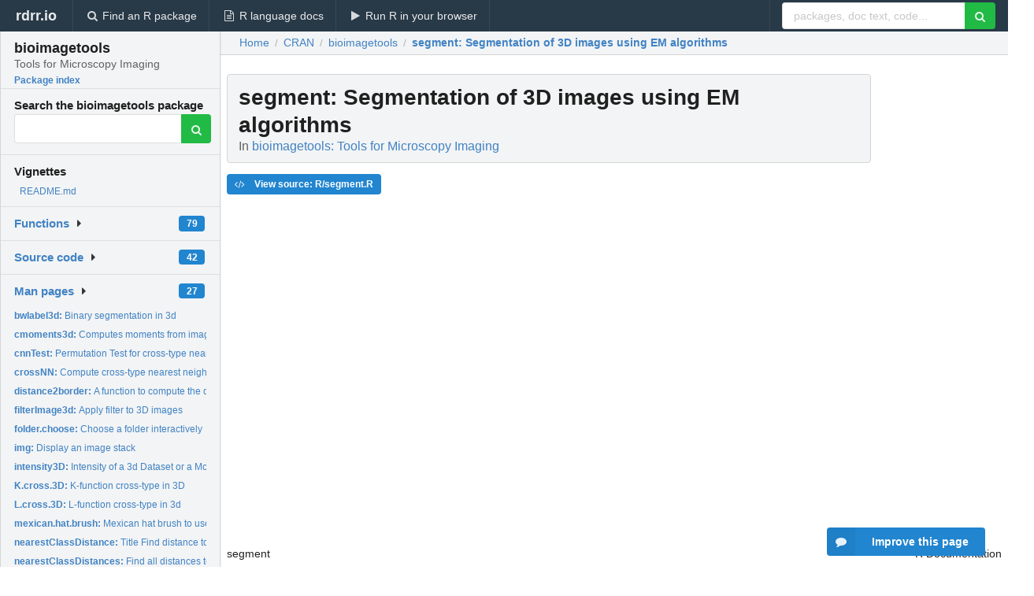

--- FILE ---
content_type: text/html; charset=utf-8
request_url: https://rdrr.io/cran/bioimagetools/man/segment.html
body_size: 28597
content:


<!DOCTYPE html>
<html lang="en">
  <head>
    <meta charset="utf-8">
    
    <script async src="https://www.googletagmanager.com/gtag/js?id=G-LRSBGK4Q35"></script>
<script>
  window.dataLayer = window.dataLayer || [];
  function gtag(){dataLayer.push(arguments);}
  gtag('js', new Date());

  gtag('config', 'G-LRSBGK4Q35');
</script>

    <meta http-equiv="X-UA-Compatible" content="IE=edge">
    <meta name="viewport" content="width=device-width, initial-scale=1, minimum-scale=1">
    <meta property="og:title" content="segment: Segmentation of 3D images using EM algorithms in bioimagetools: Tools for Microscopy Imaging" />
    

    <link rel="icon" href="/favicon.ico">

    <link rel="canonical" href="https://rdrr.io/cran/bioimagetools/man/segment.html" />

    <link rel="search" type="application/opensearchdescription+xml" title="R Package Documentation" href="/opensearch.xml" />

    <!-- Hello from va2  -->

    <title>segment: Segmentation of 3D images using EM algorithms in bioimagetools: Tools for Microscopy Imaging</title>

    <!-- HTML5 shim and Respond.js IE8 support of HTML5 elements and media queries -->
    <!--[if lt IE 9]>
      <script src="https://oss.maxcdn.com/html5shiv/3.7.2/html5shiv.min.js"></script>
      <script src="https://oss.maxcdn.com/respond/1.4.2/respond.min.js"></script>
    <![endif]-->

    
      
      
<link rel="stylesheet" href="/static/CACHE/css/dd7eaddf7db3.css" type="text/css" />

    

    
  

  <script type="application/ld+json">
{
  "@context": "http://schema.org",
  "@type": "Article",
  "mainEntityOfPage": {
    "@type": "WebPage",
    "@id": "https://rdrr.io/cran/bioimagetools/man/segment.html"
  },
  "headline": "Segmentation of 3D images using EM algorithms",
  "datePublished": "2025-09-29T19:50:02+00:00",
  "dateModified": "2025-11-05T19:38:50.261094+00:00",
  "author": {
    "@type": "Person",
    "name": "Volker Schmid [aut, cre],   Priyanka Kukreja [ctb],   Fabian Scheipl [ctb]"
  },
  "description": ""
}
  </script>

  <style>
    .hll { background-color: #ffffcc }
.pyg-c { color: #408080; font-style: italic } /* Comment */
.pyg-err { border: 1px solid #FF0000 } /* Error */
.pyg-k { color: #008000; font-weight: bold } /* Keyword */
.pyg-o { color: #666666 } /* Operator */
.pyg-ch { color: #408080; font-style: italic } /* Comment.Hashbang */
.pyg-cm { color: #408080; font-style: italic } /* Comment.Multiline */
.pyg-cp { color: #BC7A00 } /* Comment.Preproc */
.pyg-cpf { color: #408080; font-style: italic } /* Comment.PreprocFile */
.pyg-c1 { color: #408080; font-style: italic } /* Comment.Single */
.pyg-cs { color: #408080; font-style: italic } /* Comment.Special */
.pyg-gd { color: #A00000 } /* Generic.Deleted */
.pyg-ge { font-style: italic } /* Generic.Emph */
.pyg-gr { color: #FF0000 } /* Generic.Error */
.pyg-gh { color: #000080; font-weight: bold } /* Generic.Heading */
.pyg-gi { color: #00A000 } /* Generic.Inserted */
.pyg-go { color: #888888 } /* Generic.Output */
.pyg-gp { color: #000080; font-weight: bold } /* Generic.Prompt */
.pyg-gs { font-weight: bold } /* Generic.Strong */
.pyg-gu { color: #800080; font-weight: bold } /* Generic.Subheading */
.pyg-gt { color: #0044DD } /* Generic.Traceback */
.pyg-kc { color: #008000; font-weight: bold } /* Keyword.Constant */
.pyg-kd { color: #008000; font-weight: bold } /* Keyword.Declaration */
.pyg-kn { color: #008000; font-weight: bold } /* Keyword.Namespace */
.pyg-kp { color: #008000 } /* Keyword.Pseudo */
.pyg-kr { color: #008000; font-weight: bold } /* Keyword.Reserved */
.pyg-kt { color: #B00040 } /* Keyword.Type */
.pyg-m { color: #666666 } /* Literal.Number */
.pyg-s { color: #BA2121 } /* Literal.String */
.pyg-na { color: #7D9029 } /* Name.Attribute */
.pyg-nb { color: #008000 } /* Name.Builtin */
.pyg-nc { color: #0000FF; font-weight: bold } /* Name.Class */
.pyg-no { color: #880000 } /* Name.Constant */
.pyg-nd { color: #AA22FF } /* Name.Decorator */
.pyg-ni { color: #999999; font-weight: bold } /* Name.Entity */
.pyg-ne { color: #D2413A; font-weight: bold } /* Name.Exception */
.pyg-nf { color: #0000FF } /* Name.Function */
.pyg-nl { color: #A0A000 } /* Name.Label */
.pyg-nn { color: #0000FF; font-weight: bold } /* Name.Namespace */
.pyg-nt { color: #008000; font-weight: bold } /* Name.Tag */
.pyg-nv { color: #19177C } /* Name.Variable */
.pyg-ow { color: #AA22FF; font-weight: bold } /* Operator.Word */
.pyg-w { color: #bbbbbb } /* Text.Whitespace */
.pyg-mb { color: #666666 } /* Literal.Number.Bin */
.pyg-mf { color: #666666 } /* Literal.Number.Float */
.pyg-mh { color: #666666 } /* Literal.Number.Hex */
.pyg-mi { color: #666666 } /* Literal.Number.Integer */
.pyg-mo { color: #666666 } /* Literal.Number.Oct */
.pyg-sa { color: #BA2121 } /* Literal.String.Affix */
.pyg-sb { color: #BA2121 } /* Literal.String.Backtick */
.pyg-sc { color: #BA2121 } /* Literal.String.Char */
.pyg-dl { color: #BA2121 } /* Literal.String.Delimiter */
.pyg-sd { color: #BA2121; font-style: italic } /* Literal.String.Doc */
.pyg-s2 { color: #BA2121 } /* Literal.String.Double */
.pyg-se { color: #BB6622; font-weight: bold } /* Literal.String.Escape */
.pyg-sh { color: #BA2121 } /* Literal.String.Heredoc */
.pyg-si { color: #BB6688; font-weight: bold } /* Literal.String.Interpol */
.pyg-sx { color: #008000 } /* Literal.String.Other */
.pyg-sr { color: #BB6688 } /* Literal.String.Regex */
.pyg-s1 { color: #BA2121 } /* Literal.String.Single */
.pyg-ss { color: #19177C } /* Literal.String.Symbol */
.pyg-bp { color: #008000 } /* Name.Builtin.Pseudo */
.pyg-fm { color: #0000FF } /* Name.Function.Magic */
.pyg-vc { color: #19177C } /* Name.Variable.Class */
.pyg-vg { color: #19177C } /* Name.Variable.Global */
.pyg-vi { color: #19177C } /* Name.Variable.Instance */
.pyg-vm { color: #19177C } /* Name.Variable.Magic */
.pyg-il { color: #666666 } /* Literal.Number.Integer.Long */
  </style>


    
  </head>

  <body>
    <div class="ui darkblue top fixed inverted menu" role="navigation" itemscope itemtype="http://www.schema.org/SiteNavigationElement" style="height: 40px; z-index: 1000;">
      <a class="ui header item " href="/">rdrr.io<!-- <small>R Package Documentation</small>--></a>
      <a class='ui item ' href="/find/" itemprop="url"><i class='search icon'></i><span itemprop="name">Find an R package</span></a>
      <a class='ui item ' href="/r/" itemprop="url"><i class='file text outline icon'></i> <span itemprop="name">R language docs</span></a>
      <a class='ui item ' href="/snippets/" itemprop="url"><i class='play icon'></i> <span itemprop="name">Run R in your browser</span></a>

      <div class='right menu'>
        <form class='item' method='GET' action='/search'>
          <div class='ui right action input'>
            <input type='text' placeholder='packages, doc text, code...' size='24' name='q'>
            <button type="submit" class="ui green icon button"><i class='search icon'></i></button>
          </div>
        </form>
      </div>
    </div>

    
  



<div style='width: 280px; top: 24px; position: absolute;' class='ui vertical menu only-desktop bg-grey'>
  <a class='header  item' href='/cran/bioimagetools/' style='padding-bottom: 4px'>
    <h3 class='ui header' style='margin-bottom: 4px'>
      bioimagetools
      <div class='sub header'>Tools for Microscopy Imaging</div>
    </h3>
    <small style='padding: 0 0 16px 0px' class='fakelink'>Package index</small>
  </a>

  <form class='item' method='GET' action='/search'>
    <div class='sub header' style='margin-bottom: 4px'>Search the bioimagetools package</div>
    <div class='ui action input' style='padding-right: 32px'>
      <input type='hidden' name='package' value='bioimagetools'>
      <input type='hidden' name='repo' value='cran'>
      <input type='text' placeholder='' name='q'>
      <button type="submit" class="ui green icon button">
        <i class="search icon"></i>
      </button>
    </div>
  </form>

  
    <div class='header item' style='padding-bottom: 7px'>Vignettes</div>
    <small>
      <ul class='fakelist'>
        
          <li>
            <a href='/cran/bioimagetools/f/README.md'>
              README.md
              
            </a>
          </li>
        
      </ul>
    </small>
  

  <div class='ui floating dropdown item finder '>
  <b><a href='/cran/bioimagetools/api/'>Functions</a></b> <div class='ui blue label'>79</div>
  <i class='caret right icon'></i>
  
  
  
</div>

  <div class='ui floating dropdown item finder '>
  <b><a href='/cran/bioimagetools/f/'>Source code</a></b> <div class='ui blue label'>42</div>
  <i class='caret right icon'></i>
  
  
  
</div>

  <div class='ui floating dropdown item finder '>
  <b><a href='/cran/bioimagetools/man/'>Man pages</a></b> <div class='ui blue label'>27</div>
  <i class='caret right icon'></i>
  
    <small>
      <ul style='list-style-type: none; margin: 12px auto 0; line-height: 2.0; padding-left: 0px; padding-bottom: 8px;'>
        
          <li style='white-space: nowrap; text-overflow: clip; overflow: hidden;'><a href='/cran/bioimagetools/man/bwlabel3d.html'><b>bwlabel3d: </b>Binary segmentation in 3d</a></li>
        
          <li style='white-space: nowrap; text-overflow: clip; overflow: hidden;'><a href='/cran/bioimagetools/man/cmoments3d.html'><b>cmoments3d: </b>Computes moments from image objects</a></li>
        
          <li style='white-space: nowrap; text-overflow: clip; overflow: hidden;'><a href='/cran/bioimagetools/man/cnnTest.html'><b>cnnTest: </b>Permutation Test for cross-type nearest neighbor distances</a></li>
        
          <li style='white-space: nowrap; text-overflow: clip; overflow: hidden;'><a href='/cran/bioimagetools/man/crossNN.html'><b>crossNN: </b>Compute cross-type nearest neighbor distances</a></li>
        
          <li style='white-space: nowrap; text-overflow: clip; overflow: hidden;'><a href='/cran/bioimagetools/man/distance2border.html'><b>distance2border: </b>A function to compute the distance from spots to borders of...</a></li>
        
          <li style='white-space: nowrap; text-overflow: clip; overflow: hidden;'><a href='/cran/bioimagetools/man/filterImage3d.html'><b>filterImage3d: </b>Apply filter to 3D images</a></li>
        
          <li style='white-space: nowrap; text-overflow: clip; overflow: hidden;'><a href='/cran/bioimagetools/man/folder.choose.html'><b>folder.choose: </b>Choose a folder interactively</a></li>
        
          <li style='white-space: nowrap; text-overflow: clip; overflow: hidden;'><a href='/cran/bioimagetools/man/img.html'><b>img: </b>Display an image stack</a></li>
        
          <li style='white-space: nowrap; text-overflow: clip; overflow: hidden;'><a href='/cran/bioimagetools/man/intensity3D.html'><b>intensity3D: </b>Intensity of a 3d Dataset or a Model</a></li>
        
          <li style='white-space: nowrap; text-overflow: clip; overflow: hidden;'><a href='/cran/bioimagetools/man/K.cross.3D.html'><b>K.cross.3D: </b>K-function cross-type in 3D</a></li>
        
          <li style='white-space: nowrap; text-overflow: clip; overflow: hidden;'><a href='/cran/bioimagetools/man/L.cross.3D.html'><b>L.cross.3D: </b>L-function cross-type in 3d</a></li>
        
          <li style='white-space: nowrap; text-overflow: clip; overflow: hidden;'><a href='/cran/bioimagetools/man/mexican.hat.brush.html'><b>mexican.hat.brush: </b>Mexican hat brush to use with filter2</a></li>
        
          <li style='white-space: nowrap; text-overflow: clip; overflow: hidden;'><a href='/cran/bioimagetools/man/nearestClassDistance.html'><b>nearestClassDistance: </b>Title Find distance to next neighbour of a specific class</a></li>
        
          <li style='white-space: nowrap; text-overflow: clip; overflow: hidden;'><a href='/cran/bioimagetools/man/nearestClassDistances.html'><b>nearestClassDistances: </b>Find all distances to next neighbor of all classes</a></li>
        
          <li style='white-space: nowrap; text-overflow: clip; overflow: hidden;'><a href='/cran/bioimagetools/man/nearest.neighbour.distribution.html'><b>nearest.neighbour.distribution: </b>Nearest neighbor distribution (D curve)</a></li>
        
          <li style='white-space: nowrap; text-overflow: clip; overflow: hidden;'><a href='/cran/bioimagetools/man/outside.html'><b>outside: </b>Segmentation of the background of 3D images based on classes</a></li>
        
          <li style='white-space: nowrap; text-overflow: clip; overflow: hidden;'><a href='/cran/bioimagetools/man/plotNearestClassDistances.html'><b>plotNearestClassDistances: </b>Title Plot nearest class distances</a></li>
        
          <li style='white-space: nowrap; text-overflow: clip; overflow: hidden;'><a href='/cran/bioimagetools/man/readBMP.html'><b>readBMP: </b>Read bitmap files</a></li>
        
          <li style='white-space: nowrap; text-overflow: clip; overflow: hidden;'><a href='/cran/bioimagetools/man/readClassTIF.html'><b>readClassTIF: </b>Read TIF file with classes</a></li>
        
          <li style='white-space: nowrap; text-overflow: clip; overflow: hidden;'><a href='/cran/bioimagetools/man/readTIF.html'><b>readTIF: </b>Read tif stacks</a></li>
        
          <li style='white-space: nowrap; text-overflow: clip; overflow: hidden;'><a href='/cran/bioimagetools/man/segment.html'><b>segment: </b>Segmentation of 3D images using EM algorithms</a></li>
        
          <li style='white-space: nowrap; text-overflow: clip; overflow: hidden;'><a href='/cran/bioimagetools/man/segment.outside.html'><b>segment.outside: </b>Segmentation of the background of 3D images based on...</a></li>
        
          <li style='white-space: nowrap; text-overflow: clip; overflow: hidden;'><a href='/cran/bioimagetools/man/spots.html'><b>spots: </b>Find spots based on threshold and minimum total intensity</a></li>
        
          <li style='white-space: nowrap; text-overflow: clip; overflow: hidden;'><a href='/cran/bioimagetools/man/standardize.html'><b>standardize: </b>Standardize images</a></li>
        
          <li style='white-space: nowrap; text-overflow: clip; overflow: hidden;'><a href='/cran/bioimagetools/man/table.n.html'><b>table.n: </b>Cross Tabulation and Table Creation (including empty classes)</a></li>
        
          <li style='white-space: nowrap; text-overflow: clip; overflow: hidden;'><a href='/cran/bioimagetools/man/testColoc.html'><b>testColoc: </b>Permutation Test for cross-type nearest neighbor distances</a></li>
        
          <li style='white-space: nowrap; text-overflow: clip; overflow: hidden;'><a href='/cran/bioimagetools/man/writeTIF.html'><b>writeTIF: </b>Writes image stack into a TIFF file. Wrapper for writeTIFF</a></li>
        
        <li style='padding-top: 4px; padding-bottom: 0;'><a href='/cran/bioimagetools/man/'><b>Browse all...</b></a></li>
      </ul>
    </small>
  
  
  
</div>


  

  
</div>



  <div class='desktop-pad' id='body-content'>
    <div class='ui fluid container bc-row' style='padding-left: 24px'>
      <div class='ui breadcrumb' itemscope itemtype="http://schema.org/BreadcrumbList">
        <a class='section' href="/">Home</a>

        <div class='divider'> / </div>

        <span itemprop="itemListElement" itemscope itemtype="http://schema.org/ListItem">
          <a class='section' itemscope itemtype="http://schema.org/Thing" itemprop="item" id="https://rdrr.io/all/cran/" href="/all/cran/">
            <span itemprop="name">CRAN</span>
          </a>
          <meta itemprop="position" content="1" />
        </span>

        <div class='divider'> / </div>

        <span itemprop="itemListElement" itemscope itemtype="http://schema.org/ListItem">
          <a class='section' itemscope itemtype="http://schema.org/Thing" itemprop="item" id="https://rdrr.io/cran/bioimagetools/" href="/cran/bioimagetools/">
            <span itemprop="name">bioimagetools</span>
          </a>
          <meta itemprop="position" content="2" />
        </span>

        <div class='divider'> / </div>

        <span itemprop="itemListElement" itemscope itemtype="http://schema.org/ListItem" class="active section">
          <a class='active section' itemscope itemtype="http://schema.org/Thing" itemprop="item" id="https://rdrr.io/cran/bioimagetools/man/segment.html" href="https://rdrr.io/cran/bioimagetools/man/segment.html">
            <strong itemprop="name">segment</strong>: Segmentation of 3D images using EM algorithms
          </a>
          <meta itemprop="position" content="3" />
        </span>
      </div>
    </div>

    <div id='man-container' class='ui container' style='padding: 0px 8px'>
      
        
          <div class='only-desktop' style='float: right; width: 300px; height: 600px; margin-left: 16px;'>
            <ins class="adsbygoogle"
style="display:block;min-width:120px;max-width:300px;width:100%;height:600px"
data-ad-client="ca-pub-6535703173049909"
data-ad-slot="4796835387"
data-ad-format="vertical"></ins>
          </div>
        

        <!-- ethical is further down, under the title -->
      

      <h1 class='ui block header fit-content' id='manTitle'>
        <span id='manSlug'>segment</span>: Segmentation of 3D images using EM algorithms
        <div class='sub header'>In <a href='/cran/bioimagetools/'>bioimagetools: Tools for Microscopy Imaging</a>
      </h1>

      

      <p>
        
      </p>

      <p>
        
          <a class='ui blue label' href='/cran/bioimagetools/src/R/segment.R'><i class='code icon'></i> View source: R/segment.R</a>
        
      </p>

      <div class="container">
<table style="width: 100%;"><tr><td>segment</td><td style="text-align: right;">R Documentation</td></tr></table>
<h2 id="segment">Segmentation of 3D images using EM algorithms</h2>
<h3>Description</h3>
<p>Segmentation of 3D images using EM algorithms
</p>
<h3>Usage</h3>
<pre><code class="language-R">segment(
  img,
  nclust,
  beta,
  z.scale = 0,
  method = "cem",
  varfixed = TRUE,
  maxit = 30,
  mask = array(TRUE, dim(img)),
  priormu = rep(NA, nclust),
  priormusd = rep(NULL, nclust),
  min.eps = 10^{
     -7
 },
  inforce.nclust = FALSE,
  start = NULL,
  silent = FALSE
)
</code></pre>
<h3>Arguments</h3>
<table>
<tr><td><code id="segment_:_img">img</code></td>
<td>
<p>is a 3d array representing an image.</p>
</td></tr>
<tr><td><code id="segment_:_nclust">nclust</code></td>
<td>
<p>is the number of clusters/classes to be segmented.</p>
</td></tr>
<tr><td><code id="segment_:_beta">beta</code></td>
<td>
<p>is a matrix of size nclust x nclust, representing the prior weight of classes neighboring each other.</p>
</td></tr>
<tr><td><code id="segment_:_z.scale">z.scale</code></td>
<td>
<p>ratio of voxel dimension in x/y direction and z direction. Will be multiplied on beta for neighboring voxel in z direction.</p>
</td></tr>
<tr><td><code id="segment_:_method">method</code></td>
<td>
<p>only "cem" classification EM algorithm implemented.</p>
</td></tr>
<tr><td><code id="segment_:_varfixed">varfixed</code></td>
<td>
<p>is a logical variable. If TRUE, the variance is equal in each class.</p>
</td></tr>
<tr><td><code id="segment_:_maxit">maxit</code></td>
<td>
<p>is the maximum number of iterations.</p>
</td></tr>
<tr><td><code id="segment_:_mask">mask</code></td>
<td>
<p>is a logical array, representing the voxels to be used in the segmentation.</p>
</td></tr>
<tr><td><code id="segment_:_priormu">priormu</code></td>
<td>
<p>is a vector with mean of the normal prior of the expected values of all classes. Default is NA, which represents no prior assumption.</p>
</td></tr>
<tr><td><code id="segment_:_priormusd">priormusd</code></td>
<td>
<p>is a vector with standard deviations of the normal prior of the expected values of all classes.</p>
</td></tr>
<tr><td><code id="segment_:_min.eps">min.eps</code></td>
<td>
<p>stop criterion. Minimal change in sum of squared estimate of mean in order to stop.</p>
</td></tr>
<tr><td><code id="segment_:_inforce.nclust">inforce.nclust</code></td>
<td>
<p>if TRUE enforces number of clusters to be nclust. Otherwise classes might be removed during algorithm.</p>
</td></tr>
<tr><td><code id="segment_:_start">start</code></td>
<td>
<p>not used</p>
</td></tr>
<tr><td><code id="segment_:_silent">silent</code></td>
<td>
<p>if TRUE, function remains silent during running time</p>
</td></tr>
</table>
<h3>Value</h3>
<p>A list with "class": 3d array of class per voxel; "mu" estimated means; "sigma": estimated standard deviations.
</p>
<h3>Examples</h3>
<pre><code class="language-R">## Not run: 
original&lt;-array(1,c(300,300,50))
for (i in 1:5)original[(i*60)-(0:20),,]&lt;-original[(i*60)-(0:20),,]+1
for (i in 1:10)original[,(i*30)-(0:15),]&lt;-original[,(i*30)-(0:15),]+1
original[,,26:50]&lt;-4-aperm(original[,,26:50],c(2,1,3))

img&lt;-array(rnorm(300*300*50,original,.2),c(300,300,50))
img&lt;-img-min(img)
img&lt;-img/max(img)

try1&lt;-segment(img,3,beta=0.5,z.scale=.3)
print(sum(try1$class!=original)/prod(dim(original)))

beta&lt;-matrix(rep(-.5,9),nrow=3)
beta&lt;-beta+1.5*diag(3)
try2&lt;-segment(img,3,beta,z.scale=.3)
print(sum(try2$class!=original)/prod(dim(original)))

par(mfrow=c(2,2))
img(original)
img(img)
img(try1$class)
img(try2$class)

## End(Not run)
</code></pre>
</div>


      

      

      <br />

      <div class='only-mobile' style='width: 320px; height: 100px; text-align: center;'><!-- rdrr-mobile-responsive -->
<ins class="adsbygoogle"
    style="display:block"
    data-ad-client="ca-pub-6535703173049909"
    data-ad-slot="4915028187"
    data-ad-format="auto"></ins></div>

      <small><a href="/cran/bioimagetools/">bioimagetools documentation</a> built on Nov. 5, 2025, 7:38 p.m.</small>


      <br />
      <br />

      <div class='ui message'>
        <div class='ui stackable grid'>
          <div class='ten wide column'>
            <h2 class='ui header'>Related to <a href=''>segment</a> in <a href='/cran/bioimagetools/'>bioimagetools</a>...</h2>
          </div>
          <div class='six wide column'>
            <form class='ui form' method='GET' action='/search'>
              <div class='ui action input'>
                <input type='hidden' name='package' value='bioimagetools'>
                <input type='hidden' name='repo' value='cran'>
                <input type='text' placeholder='segment' name='q' size='32'>
                <button type="submit" class="ui green button"><i class='search icon'></i></button>
              </div>
            </form>
          </div>
        </div>

        <div class='ui three column stackable grid'>
          <div class='column'>
            <div class='ui link list'>
              <!-- <a class='header item'>segment source code</a> -->
              <a class='fakelink item' href='/cran/bioimagetools/'><b>bioimagetools index</b></a>
              
            </div>
          </div>

          <div class='column'>
            <div class='ui link list'>
              
                <a class='fakelink item' href='/cran/bioimagetools/f/README.md'>
                  README.md
                  
                </a>
              
            </div>
          </div>

          

          
        </div>
      </div>
    </div>

    <div class="ui inverted darkblue vertical footer segment" style='margin-top: 16px; padding: 32px;'>
  <div class="ui center aligned container">
    <div class="ui stackable inverted divided three column centered grid">
      <div class="five wide column">
        <h4 class="ui inverted header">R Package Documentation</h4>
        <div class='ui inverted link list'>
          <a class='item' href='/' >rdrr.io home</a>
          <a class='item' href='/r/'>R language documentation</a>
          <a class='item' href='/snippets/'>Run R code online</a>
        </div>
      </div>
      <div class="five wide column">
        <h4 class="ui inverted header">Browse R Packages</h4>
        <div class='ui inverted link list'>
          <a class='item' href='/all/cran/'>CRAN packages</a>
          <a class='item' href='/all/bioc/'>Bioconductor packages</a>
          <a class='item' href='/all/rforge/'>R-Forge packages</a>
          <a class='item' href='/all/github/'>GitHub packages</a>
        </div>
      </div>
      <div class="five wide column">
        <h4 class="ui inverted header">We want your feedback!</h4>
        <small>Note that we can't provide technical support on individual packages. You should contact the package authors for that.</small>
        <div class='ui inverted link list'>
          <a class='item' href="https://twitter.com/intent/tweet?screen_name=rdrrHQ">
            <div class='ui large icon label twitter-button-colour'>
              <i class='whiteish twitter icon'></i> Tweet to @rdrrHQ
            </div>
          </a>

          <a class='item' href="https://github.com/rdrr-io/rdrr-issues/issues">
            <div class='ui large icon label github-button-colour'>
              <i class='whiteish github icon'></i> GitHub issue tracker
            </div>
          </a>

          <a class='item' href="mailto:ian@mutexlabs.com">
            <div class='ui teal large icon label'>
              <i class='whiteish mail outline icon'></i> ian@mutexlabs.com
            </div>
          </a>

          <a class='item' href="https://ianhowson.com">
            <div class='ui inverted large image label'>
              <img class='ui avatar image' src='/static/images/ianhowson32.png'> <span class='whiteish'>Personal blog</span>
            </div>
          </a>
        </div>
      </div>
    </div>
  </div>

  
  <br />
  <div class='only-mobile' style='min-height: 120px'>
    &nbsp;
  </div>
</div>
  </div>


    <!-- suggestions button -->
    <div style='position: fixed; bottom: 2%; right: 2%; z-index: 1000;'>
      <div class="ui raised segment surveyPopup" style='display:none'>
  <div class="ui large header">What can we improve?</div>

  <div class='content'>
    <div class="ui form">
      <div class="field">
        <button class='ui fluid button surveyReasonButton'>The page or its content looks wrong</button>
      </div>

      <div class="field">
        <button class='ui fluid button surveyReasonButton'>I can't find what I'm looking for</button>
      </div>

      <div class="field">
        <button class='ui fluid button surveyReasonButton'>I have a suggestion</button>
      </div>

      <div class="field">
        <button class='ui fluid button surveyReasonButton'>Other</button>
      </div>

      <div class="field">
        <label>Extra info (optional)</label>
        <textarea class='surveyText' rows='3' placeholder="Please enter more detail, if you like. Leave your email address if you'd like us to get in contact with you."></textarea>
      </div>

      <div class='ui error message surveyError' style='display: none'></div>

      <button class='ui large fluid green disabled button surveySubmitButton'>Submit</button>
    </div>
  </div>
</div>

      <button class='ui blue labeled icon button surveyButton only-desktop' style='display: none; float: right;'><i class="comment icon"></i> Improve this page</button>
      
    </div>

    
      <script async src="//pagead2.googlesyndication.com/pagead/js/adsbygoogle.js"></script>
    

    
  


    <div class="ui modal snippetsModal">
  <div class="header">
    Embedding an R snippet on your website
  </div>
  <div class="content">
    <div class="description">
      <p>Add the following code to your website.</p>

      <p>
        <textarea class='codearea snippetEmbedCode' rows='5' style="font-family: Consolas,Monaco,'Andale Mono',monospace;">REMOVE THIS</textarea>
        <button class='ui blue button copyButton' data-clipboard-target='.snippetEmbedCode'>Copy to clipboard</button>
      </p>

      <p>For more information on customizing the embed code, read <a href='/snippets/embedding/'>Embedding Snippets</a>.</p>
    </div>
  </div>
  <div class="actions">
    <div class="ui button">Close</div>
  </div>
</div>

    
    <script type="text/javascript" src="/static/CACHE/js/73d0b6f91493.js"></script>

    
    <script type="text/javascript" src="/static/CACHE/js/484b2a9a799d.js"></script>

    
    <script type="text/javascript" src="/static/CACHE/js/4f8010c72628.js"></script>

    
  <script>
    g_package_name = 'bioimagetools';
  </script>


    
  
<link rel="stylesheet" href="/static/CACHE/css/dd7eaddf7db3.css" type="text/css" />



    <link rel="stylesheet" href="//fonts.googleapis.com/css?family=Open+Sans:400,400italic,600,600italic,800,800italic">
    <link rel="stylesheet" href="//fonts.googleapis.com/css?family=Oswald:400,300,700">
  </body>
</html>


--- FILE ---
content_type: text/html; charset=utf-8
request_url: https://www.google.com/recaptcha/api2/aframe
body_size: 270
content:
<!DOCTYPE HTML><html><head><meta http-equiv="content-type" content="text/html; charset=UTF-8"></head><body><script nonce="SWUBbfoWLL0jnKWZWH5QDA">/** Anti-fraud and anti-abuse applications only. See google.com/recaptcha */ try{var clients={'sodar':'https://pagead2.googlesyndication.com/pagead/sodar?'};window.addEventListener("message",function(a){try{if(a.source===window.parent){var b=JSON.parse(a.data);var c=clients[b['id']];if(c){var d=document.createElement('img');d.src=c+b['params']+'&rc='+(localStorage.getItem("rc::a")?sessionStorage.getItem("rc::b"):"");window.document.body.appendChild(d);sessionStorage.setItem("rc::e",parseInt(sessionStorage.getItem("rc::e")||0)+1);localStorage.setItem("rc::h",'1768713794517');}}}catch(b){}});window.parent.postMessage("_grecaptcha_ready", "*");}catch(b){}</script></body></html>